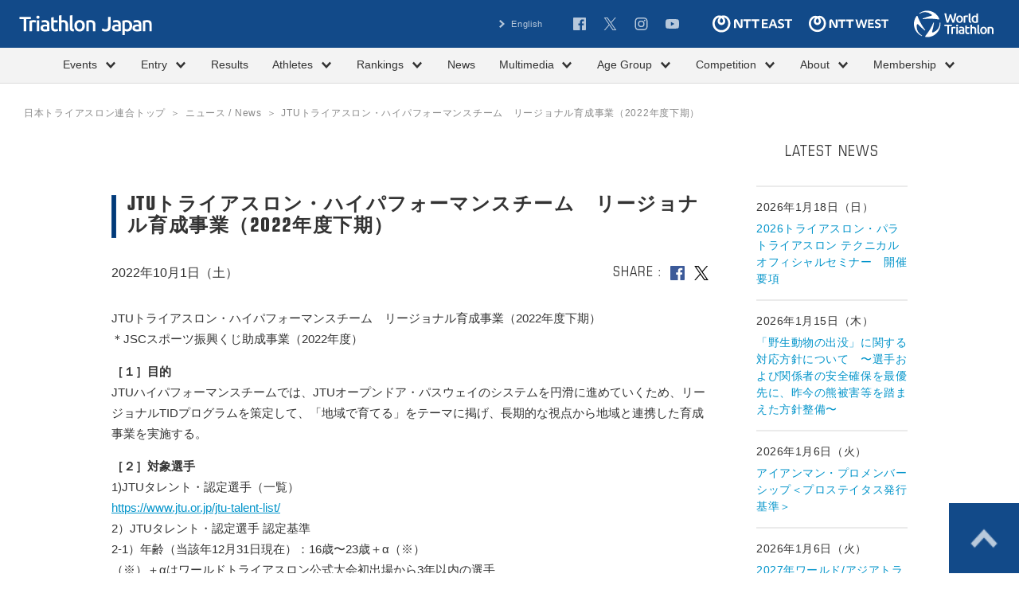

--- FILE ---
content_type: text/html; charset=UTF-8
request_url: https://www.jtu.or.jp/news/2022/10/01/45343/
body_size: 54971
content:
<!DOCTYPE html>
<html lang="ja" class="no-js">
<head>
<meta charset="UTF-8">
<meta http-equiv="X-UA-Compatible" content="IE=edge">
<meta name="viewport" content="width=device-width,initial-scale=1">

<title>JTUトライアスロン・ハイパフォーマンスチーム　リージョナル育成事業（2022年度下期） | ニュース / News | Triathlon Japan｜公益社団法人トライアスロンジャパン</title>

<meta name="description" content="">
<meta name="author" content="公益社団法人トライアスロンジャパン">
<meta name="copyright" content="Copyright Triathlon Japan">
<meta name="robots" content="index,follow">
<link rel="index" href="https://www.jtu.or.jp" title="Triathlon Japan｜公益社団法人トライアスロンジャパン">

<meta property="og:locale" content="ja_JP">
<meta property="og:site_name" content="Triathlon Japan｜公益社団法人トライアスロンジャパン">
<meta property="og:title" content="JTUトライアスロン・ハイパフォーマンスチーム　リージョナル育成事業（2022年度下期） | ニュース / News | Triathlon Japan｜公益社団法人トライアスロンジャパン">
<meta property="og:description" content="">
<meta property="og:type" content="website">
<meta property="og:url" content="https://www.jtu.or.jp/news/2022/10/01/45343/">
<meta property="og:image" content="https://www.jtu.or.jp/assets/img/common/ogp.png">
<meta name="twitter:card" content="summary">

<link rel="shortcut icon" href="/favicon.ico?rev=452b76ad" sizes="32x32" type="image/vnd.microsoft.icon">
<link rel="icon" href="/favicon.svg" type="image/svg+xml">
<link rel="apple-touch-icon" href="/apple-touch-icon.png?rev=452b76ad">
<meta name="msapplication-config" content="/browserconfig.xml">

<script src="/assets/js/initializer.js" id="initializer"></script>
<link rel="preconnect" href="https://fonts.googleapis.com">
<link rel="preconnect" href="https://fonts.gstatic.com" crossorigin>
<link href="https://fonts.googleapis.com/css2?family=Special+Gothic+Expanded+One&family=Bebas+Neue&family=Oswald:wght@200..700&display=swap" rel="stylesheet">
<link rel="stylesheet" media="all" href="/assets/css/all.min.css?rev=2025072401">
<!--<link rel="stylesheet" media="all" href="/assets/css/add-style.css">-->

<!-- Global site tag (gtag.js) - Google Analytics -->
<script async src="https://www.googletagmanager.com/gtag/js?id=G-N3B9DLMXM3"></script>
<script>
  window.dataLayer = window.dataLayer || [];
  function gtag(){dataLayer.push(arguments);}
  gtag('js', new Date());

  gtag('config', 'G-N3B9DLMXM3');
</script>
<link rel='dns-prefetch' href='//s.w.org' />
		<script type="text/javascript">
			window._wpemojiSettings = {"baseUrl":"https:\/\/s.w.org\/images\/core\/emoji\/12.0.0-1\/72x72\/","ext":".png","svgUrl":"https:\/\/s.w.org\/images\/core\/emoji\/12.0.0-1\/svg\/","svgExt":".svg","source":{"concatemoji":"https:\/\/www.jtu.or.jp\/wordpress\/wp-includes\/js\/wp-emoji-release.min.js?ver=5.3.20"}};
			!function(e,a,t){var n,r,o,i=a.createElement("canvas"),p=i.getContext&&i.getContext("2d");function s(e,t){var a=String.fromCharCode;p.clearRect(0,0,i.width,i.height),p.fillText(a.apply(this,e),0,0);e=i.toDataURL();return p.clearRect(0,0,i.width,i.height),p.fillText(a.apply(this,t),0,0),e===i.toDataURL()}function c(e){var t=a.createElement("script");t.src=e,t.defer=t.type="text/javascript",a.getElementsByTagName("head")[0].appendChild(t)}for(o=Array("flag","emoji"),t.supports={everything:!0,everythingExceptFlag:!0},r=0;r<o.length;r++)t.supports[o[r]]=function(e){if(!p||!p.fillText)return!1;switch(p.textBaseline="top",p.font="600 32px Arial",e){case"flag":return s([127987,65039,8205,9895,65039],[127987,65039,8203,9895,65039])?!1:!s([55356,56826,55356,56819],[55356,56826,8203,55356,56819])&&!s([55356,57332,56128,56423,56128,56418,56128,56421,56128,56430,56128,56423,56128,56447],[55356,57332,8203,56128,56423,8203,56128,56418,8203,56128,56421,8203,56128,56430,8203,56128,56423,8203,56128,56447]);case"emoji":return!s([55357,56424,55356,57342,8205,55358,56605,8205,55357,56424,55356,57340],[55357,56424,55356,57342,8203,55358,56605,8203,55357,56424,55356,57340])}return!1}(o[r]),t.supports.everything=t.supports.everything&&t.supports[o[r]],"flag"!==o[r]&&(t.supports.everythingExceptFlag=t.supports.everythingExceptFlag&&t.supports[o[r]]);t.supports.everythingExceptFlag=t.supports.everythingExceptFlag&&!t.supports.flag,t.DOMReady=!1,t.readyCallback=function(){t.DOMReady=!0},t.supports.everything||(n=function(){t.readyCallback()},a.addEventListener?(a.addEventListener("DOMContentLoaded",n,!1),e.addEventListener("load",n,!1)):(e.attachEvent("onload",n),a.attachEvent("onreadystatechange",function(){"complete"===a.readyState&&t.readyCallback()})),(n=t.source||{}).concatemoji?c(n.concatemoji):n.wpemoji&&n.twemoji&&(c(n.twemoji),c(n.wpemoji)))}(window,document,window._wpemojiSettings);
		</script>
		<style type="text/css">
img.wp-smiley,
img.emoji {
	display: inline !important;
	border: none !important;
	box-shadow: none !important;
	height: 1em !important;
	width: 1em !important;
	margin: 0 .07em !important;
	vertical-align: -0.1em !important;
	background: none !important;
	padding: 0 !important;
}
</style>
	<link rel='stylesheet' id='wp-block-library-css'  href='https://www.jtu.or.jp/wordpress/wp-includes/css/dist/block-library/style.min.css?ver=5.3.20' type='text/css' media='all' />
<link rel="wlwmanifest" type="application/wlwmanifest+xml" href="https://www.jtu.or.jp/wordpress/wp-includes/wlwmanifest.xml" /> 
<link rel='prev' title='モンゴルトライアスロン会長JTU表敬訪問' href='https://www.jtu.or.jp/news/2022/09/30/45112/' />
<link rel='next' title='スーパーリーグトライアスロンチャンピオンシップシリーズ（2022/トゥールーズ）結果' href='https://www.jtu.or.jp/news/2022/10/03/45662/' />
<link rel='shortlink' href='https://www.jtu.or.jp/?p=45343' />
		<style type="text/css" id="wp-custom-css">
			.flat-button {
  display: block; /* ブロック要素指定 */
  width: 240px; /* 横幅を240pxに */
  box-shadow: 0 1px 3px rgba(0, 0, 0, 0.15); /* 影を薄く（透明度15%）追加 */
  box-sizing: border-box; /* 要素の幅と高さの計算にパディングとボーダーを含める */
  text-align: center; /* テキストを中央配置に */
  margin: 20px auto; /* 上下のマージンを20px、左右のマージンを自動で中央揃えに */
  padding: 1rem 1rem; /* パディングを1remに */
  background-color: 	#023A78; /* 背景色を濃いグレーに */
  color: white !important; /* テキスト色を白に強制指定 */
  font-weight: bold; /* テキストを太字に */
  border: none; /* 境界線なし */
}		</style>
		</head>

<body id="news" class="">
<div id="fb-root"></div>
<script async defer crossorigin="anonymous" src="https://connect.facebook.net/ja_JP/sdk.js#xfbml=1&version=v22.0&appId=1472946730782382"></script>
<div id="page">

<header id="js-common-header" class="common-header">
  <a href="/" class="logo">
    <picture>
      <source media="(max-width: 767.98px)" srcset="/assets/img/common/logo-column-white.svg" width="199" height="96">
      <img src="/assets/img/common/logo-white.svg" width="167" height="25" alt="日本トライアスロン協会" class="img">
    </picture>
  </a>
  <a href="https://www.triathlon.org/" target="_blank" class="logo-triatholon">
    <img src="/assets/img/common/logo-triathlon-white.svg" width="100" height="34" alt="International Triathlon Union" class="img">
  </a>
  <ul class="sponsor-items-sp">
    <li class="sponsor">
      <a href="https://www.ntt-east.co.jp/" target="_blank" rel="noopener noreferrer" class="link">
        <svg role="img" title="NTT東日本" width="64" height="14" class="img">
          <use xlink:href="/assets/img/common/logo-ntt-east.svg#path"/>
        </svg>
      </a>
    </li>
    <li class="sponsor">
      <a href="https://www.ntt-west.co.jp/" target="_blank" rel="noopener noreferrer" class="link">
        <svg role="img" title="NTT西日本" width="64" height="14" class="img">
          <use xlink:href="/assets/img/common/logo-ntt-west.svg#path"/>
        </svg>
      </a>
    </li>
  </ul>
  <button type="button" class="js-navigation-trg c-menu navigation-trg">
    <span class="bar">メニュー</span>
  </button>
  <nav id="js-navigation-container" class="navigation">
    <div class="inner">
      <div class="wrap-top">
        <ul class="subnav-items">
                              <li class="subnav"><a href="/?lang=en" class="label">English</a></li>
                  </ul>
        <ul class="snsnav-items">
          <li class="snsnav">
            <a href="https://www.facebook.com/JapanTriathlonUnion/" target="_blank" rel="noopener noreferrer" class="label">
              <svg role="img" title="Facebook" width="16" height="16" class="img"><use xlink:href="/assets/img/common/sns-facebook.svg#path" /></svg>
            </a>
          </li>
          <li class="snsnav">
            <a href="https://twitter.com/Triathlon_Japan" target="_blank" rel="noopener noreferrer" class="label">
              <svg role="img" title="X(旧Twitter)" width="17" height="16" class="img"><use xlink:href="/assets/img/common/sns-x.svg#path" /></svg>
            </a>
          </li>
          <li class="snsnav">
            <a href="https://www.instagram.com/triathlon_japan/?hl=ja" target="_blank" rel="noopener noreferrer" class="label">
              <svg role="img" title="Instagram" width="17" height="16" class="img"><use xlink:href="/assets/img/common/sns-instagram.svg#path" /></svg>
            </a>
          </li>
          <li class="snsnav">
            <a href="https://www.youtube.com/channel/UCVDeZm3hyrZQMn0G19iQzDQ" target="_blank" rel="noopener noreferrer" class="label">
              <svg role="img" title="YouTube" width="17" height="14" class="img">
                <use xlink:href="/assets/img/common/sns-youtube.svg#path"/>
              </svg>
            </a>
          </li>
        </ul>
        <ul class="sponsor-items-pc">
          <li class="sponsor">
            <a href="https://www.ntt-east.co.jp/" target="_blank" rel="noopener noreferrer" class="link">
              <svg role="img" title="NTT東日本" width="100" height="22" class="img">
                <use xlink:href="/assets/img/common/logo-ntt-east.svg#path"/>
              </svg>
            </a>
          </li>
          <li class="sponsor">
            <a href="https://www.ntt-west.co.jp/" target="_blank" rel="noopener noreferrer" class="link">
              <svg role="img" title="NTT西日本" width="100" height="22" class="img">
                <use xlink:href="/assets/img/common/logo-ntt-west.svg#path"/>
              </svg>
            </a>
          </li>
        </ul>
      </div>
      <div class="gnav">
        <ul class="gnav-list">
 	<li class="gnav-item js-menu-hover"><a href="#" class="gnav-link c-btn is-type-text js-menu"><span class="label">Events</span><i class="icon is-sign_b js-sign"></i></a>
<ul class="gnav-sub js-sub-menu">
 	<li class="gnav-sub-item"><a href="/majorevents/" class="gnav-sub-link c-btn is-type-text">主要大会 / Major Events</a></li>
 	<li class="gnav-sub-item"><a href="/event/?filter=true&amp;prefecture=国内" class="gnav-sub-link c-btn is-type-text">国内大会 / Domestic</a></li>
 	<li class="gnav-sub-item"><a href="/event/?filter=true&amp;prefecture=海外" class="gnav-sub-link c-btn is-type-text">海外大会 / Overseas</a></li>
 	<li class="gnav-sub-item"><a href="/championship-series/" class="gnav-sub-link c-btn is-type-text">日本選手権 / National Championships</a></li>
 	<li class="gnav-sub-item"><a href="/event/category/kokutai/" class="gnav-sub-link c-btn is-type-text">国民スポーツ大会 / JAPAN GAMES</a></li>
 	<li class="gnav-sub-item"><a href="/event/category/nintei/" class="gnav-sub-link c-btn is-type-text">認定記録会 / Official Time Trial</a></li>
 	<li class="gnav-sub-item"><a href="/event/category/community-support/" class="gnav-sub-link c-btn is-type-text">社会貢献事業・SUSTAINABILITY</a></li>
 	<li class="gnav-sub-item"><a href="/event/category/next-generation/" class="gnav-sub-link c-btn is-type-text">次世代育成の取り組み</a></li>
</ul>
</li>
 	<li class="gnav-item js-menu-hover"><a href="#" class="gnav-link c-btn is-type-text js-menu"><span class="label">Entry</span><i class="icon is-sign_b js-sign"></i></a>
<ul class="gnav-sub js-sub-menu">
 	<li class="gnav-sub-item"><a href="/entry_elite/" class="gnav-sub-link c-btn is-type-text">エリート/ Elite</a></li>
 	<li class="gnav-sub-item"><a href="/entry_age/" class="gnav-sub-link c-btn is-type-text">エイジグループ / Age-Group</a></li>
</ul>
</li>
 	<li class="gnav-item js-menu-hover"><a href="/result_event/" class="gnav-link c-btn is-type-text">Results</a></li>
 	<li class="gnav-item js-menu-hover"><a href="#" class="gnav-link c-btn is-type-text js-menu"><span class="label">Athletes</span><i class="icon is-sign_b js-sign"></i></a>
<ul class="gnav-sub js-sub-menu">
 	<li class="gnav-sub-item"><a href="https://www.jtu.or.jp/organization/committee/olympic-nationalteam/" class="gnav-sub-link c-btn is-type-text">オリンピック・ナショナルチーム概要 / Olympic Nationalteam</a></li>
 	<li class="gnav-sub-item"><a href="https://www.jtu.or.jp/organization/committee/paralympic-nationalteam/" class="gnav-sub-link c-btn is-type-text">パラリンピック・ナショナルチーム概要 / Paralympic Nationalteam</a></li>
 	<li class="gnav-sub-item"><a href="https://www.jtu.or.jp/organization/committee/mulchsports-nationalteam//" class="gnav-sub-link c-btn is-type-text">マルチスポーツ・ナショナルチーム概要 / Paralympic Nationalteam</a></li>
 	<li class="gnav-sub-item"><a href="/athlete/category/nationalteam/" class="gnav-sub-link c-btn is-type-text">オリンピック・ナショナルチーム / Olympic National Team</a></li>
 	<li class="gnav-sub-item"><a href="/athlete/category/elite/" class="gnav-sub-link c-btn is-type-text">コンチネンタルカップ有資格選手 / Continental</a></li>
<li class="gnav-sub-item"><a href="/athlete/category/national−next/" class="gnav-sub-link c-btn is-type-text">オリンピック・ナショナルチーム次世代【T4/T3】 / Olympic National Team Next</a></li>
 	<li class="gnav-sub-item"><a href="/athlete/category/talent/" class="gnav-sub-link c-btn is-type-text">オリンピック・タレント【T2/T1】 / Talent</a></li>
 	<li class="gnav-sub-item"><a href="/athlete/category/paratriathlon/" class="gnav-sub-link c-btn is-type-text">パラリンピック・ナショナルチーム / Paralympic National Team</a></li>
 	<li class="gnav-sub-item"><a href="/athlete/category/paratriathlon-s/" class="gnav-sub-link c-btn is-type-text">パラリンピック・ナショナルチーム次世代 / Paralympic Next</a></li>
 	<li class="gnav-sub-item"><a href="/athlete/category/long/" class="gnav-sub-link c-btn is-type-text">ロングディスタンス / Long Distance</a></li>
 	<li class="gnav-sub-item"><a href="/athlete/category/duathlon/" class="gnav-sub-link c-btn is-type-text">デュアスロン / Duathlon</a></li>
 	<li class="gnav-sub-item"><a href="/athlete/category/age/" class="gnav-sub-link c-btn is-type-text">エイジグループSD / Age-Group SD</a></li>
 	<li class="gnav-sub-item"><a href="/athlete/category/age-sp/" class="gnav-sub-link c-btn is-type-text">エイジグループSP / Age-Group SP</a></li>
 	<li class="gnav-sub-item"><a href="/athlete/category/age-ld/" class="gnav-sub-link c-btn is-type-text">エイジグループLD / Age-Group LD</a></li>
 	<li class="gnav-sub-item"><a href="/athlete/category/national_team/" class="gnav-sub-link c-btn is-type-text">日本代表選手団 / Japan National Team</a></li>
</ul>
</li>
 	<li class="gnav-item js-menu-hover"><a href="#" class="gnav-link c-btn is-type-text js-menu"><span class="label">Rankings</span><i class="icon is-sign_b js-sign"></i></a>
<ul class="gnav-sub js-sub-menu">
 	<li class="gnav-sub-item"><a href="/rank/category/ntt_japan/" class="gnav-sub-link c-btn is-type-text">NTTランキング / NTT Ranking</a></li>
 	<li class="gnav-sub-item"><a href="/rank/category/junior/" class="gnav-sub-link c-btn is-type-text">NTTランキング（ジュニア） / NTT Ranking Junior</a></li>
 	<li class="gnav-sub-item"><a href="/rank/category/age/" class="gnav-sub-link c-btn is-type-text">エイジNCS（スタンダード） / AGE-NCS｜Standard</a></li>
 	<li class="gnav-sub-item"><a href="/rank/category/age_sprint/" class="gnav-sub-link c-btn is-type-text">エイジNCS（スプリント） / AGE-NCS｜Sprint</a></li>
 	<li class="gnav-sub-item"><a href="/rank/category/age_long/" class="gnav-sub-link c-btn is-type-text">エイジNCS（ロング） / AGE-NCS｜Long Distance</a></li>
 	<li class="gnav-sub-item"><a href="/rank/category/championships-qualify/" class="gnav-sub-link c-btn is-type-text">日本選手権クオリファイシリーズ / National Championships Qualifying Series</a></li>
 	<li class="gnav-sub-item"><a href="/rank/category/university/" class="gnav-sub-link c-btn is-type-text">大学生ランキングシリーズ / University Series</a></li>
 	<li class="gnav-sub-item"><a href="/rank/category/highschool/" class="gnav-sub-link c-btn is-type-text">高校生ランキングシリーズ / High School Series</a></li>
 	<li class="gnav-sub-item"><a href="/rank/category/nintei_rank/" class="gnav-sub-link c-btn is-type-text">認定記録会ランキング / Official Time Trial Ranking</a></li>
</ul>
</li>
 	<li class="gnav-item js-menu-hover"><a href="/news/" class="gnav-link c-btn is-type-text">News</a></li>
 	<li class="gnav-item js-menu-hover"><a href="#" class="gnav-link c-btn is-type-text js-menu"><span class="label">Multimedia</span><i class="icon is-sign_b js-sign"></i></a>
<ul class="gnav-sub js-sub-menu">
 	<li class="gnav-sub-item"><a href="/media/category/photo/" class="gnav-sub-link c-btn is-type-text">フォトギャラリー / Photo Gallery</a></li>
 	<li class="gnav-sub-item"><a href="/media/category/video/" class="gnav-sub-link c-btn is-type-text">ビデオ / Video</a></li>
 	<li class="gnav-sub-item"><a href="/media/category/magazine/" class="gnav-sub-link c-btn is-type-text">マガジン / Magazine</a></li>
 	<li class="gnav-sub-item"><a href="/media/category/lists/" class="gnav-sub-link c-btn is-type-text">メディア情報 / Media</a></li>
 	<li class="gnav-sub-item"><a href="/media/category/media_guide/" class="gnav-sub-link c-btn is-type-text">メディアガイド / Media Guide</a></li>
</ul>
</li>
 	<li class="gnav-item js-menu-hover"><a href="#" class="gnav-link c-btn is-type-text js-menu"><span class="label">Age Group</span><i class="icon is-sign_b js-sign"></i></a>
<ul class="gnav-sub js-sub-menu">
 	<li class="gnav-sub-item"><a href="/entry_age/" class="gnav-sub-link c-btn is-type-text">エントリー</a></li>
 	<li class="gnav-sub-item"><a href="/rank/category/age/" class="gnav-sub-link c-btn is-type-text">エイジNCS（スタンダード）</a></li>
 	<li class="gnav-sub-item"><a href="/rank/category/age_sprint/" class="gnav-sub-link c-btn is-type-text">エイジNCS（スプリント）</a></li>
 	<li class="gnav-sub-item"><a href="/rank/category/age_long/" class="gnav-sub-link c-btn is-type-text">エイジNCS（ロング）</a></li>
 	<li class="gnav-sub-item"><a href="/qualification/" class="gnav-sub-link c-btn is-type-text">出場基準</a></li>
 	<li class="gnav-sub-item"><a href="https://www.jtu.or.jp/club-support-program/" class="gnav-sub-link c-btn is-type-text">クラブサポートプログラム</a></li>
 	<li class="gnav-sub-item"><a href="/join/safetymeasure/" class="gnav-sub-link c-btn is-type-text">トライアスロンの安全対策</a></li>
 	<li class="gnav-sub-item"><a href="/join/insurance/" class="gnav-sub-link c-btn is-type-text">公認トライアスロン保険・補償制度</a></li>
</ul>
</li>
 	<li class="gnav-item js-menu-hover"><a href="#" class="gnav-link c-btn is-type-text js-menu"><span class="label">Competition</span><i class="icon is-sign_b js-sign"></i></a>
<ul class="gnav-sub js-sub-menu">
 	<li class="gnav-sub-item"><a href="/join/" class="gnav-sub-link c-btn is-type-text">トライアスロンとは？ / What is Triathlon?</a></li>
 	<li class="gnav-sub-item"><a href="/join/paratriathlon/" class="gnav-sub-link c-btn is-type-text">パラトライアスロンとは？ / What is Paratriathlon?</a></li>
 	<li class="gnav-sub-item"><a href="/join/rule/" class="gnav-sub-link c-btn is-type-text">競技規則・大会運営・審判 / Rules</a></li>
 	<li class="gnav-sub-item"><a href="/register/" class="gnav-sub-link c-btn is-type-text">会員登録 / Member Registration</a></li>
 	<li class="gnav-sub-item"><a href="/qualification/" class="gnav-sub-link c-btn is-type-text">出場基準 / Participation Criteria</a></li>
 	<li class="gnav-sub-item"><a href="/event/category/koushyu/" class="gnav-sub-link c-btn is-type-text">指導者講習会・研修会 / Coach Workshop</a></li>
 	<li class="gnav-sub-item"><a href="/join/school/" class="gnav-sub-link c-btn is-type-text">スクール情報 / Clubs</a></li>
 	<li class="gnav-sub-item"><a href="/join/goods/" class="gnav-sub-link c-btn is-type-text">グッズ情報 / Store</a></li>
 	<li class="gnav-sub-item"><a href="/join/safetymeasure/" class="gnav-sub-link c-btn is-type-text">トライアスロンの安全対策</a></li>
 	<li class="gnav-sub-item"><a href="/join/insurance/" class="gnav-sub-link c-btn is-type-text">公認トライアスロン保険・補償制度</a></li>
</ul>
<!--
 	<li class="gnav-sub-item"><a href="/join/insurance_event/" class="gnav-sub-link c-btn is-type-text">トライアスロン大会補償プログラム</a></li>
--></li>
 	<li class="gnav-item js-menu-hover"><a href="#" class="gnav-link c-btn is-type-text js-menu"><span class="label">About</span><i class="icon is-sign_b js-sign"></i></a>
<ul class="gnav-sub js-sub-menu">
 	<li class="gnav-sub-item"><a href="/organization/" class="gnav-sub-link c-btn is-type-text">概要 / Overview</a></li>
 	<li class="gnav-sub-item"><a href="/organization/member/" class="gnav-sub-link c-btn is-type-text">加盟団体 / Member Organizations</a></li>
 	<li class="gnav-sub-item"><a href="/organization/officer/" class="gnav-sub-link c-btn is-type-text">理事・監事・社員 / Executive Board Member</a></li>
 	<li class="gnav-sub-item"><a href="/organization/committee/" class="gnav-sub-link c-btn is-type-text">専門委員会・チーム / Committee,Team</a></li>
 	<li class="gnav-sub-item"><a href="/organization/jigyo/" class="gnav-sub-link c-btn is-type-text">事業計画・事業報告 / Activities Plan / Activities Report</a></li>
 	<li class="gnav-sub-item"><a href="/organization/report/" class="gnav-sub-link c-btn is-type-text">予算・決算報告 / Budget &amp; Financial Statements</a></li>
 	<li class="gnav-sub-item"><a href="/organization/documents/" class="gnav-sub-link c-btn is-type-text">各種規程・公開文書 / General Policies &amp; Documents</a></li>
 	<li class="gnav-sub-item"><a href="/organization/partnerandsupporter/" class="gnav-sub-link c-btn is-type-text">オフィシャルパートナー / サポーター / Official Partners &amp; Supporters</a></li>
 	<li class="gnav-sub-item"><a href="/organization/teamjapan/" class="gnav-sub-link c-btn is-type-text">TEAM JAPAN パートナー / TEAM JAPAN Partners</a></li>
 	<li class="gnav-sub-item"><a href="/organization/archive/" class="gnav-sub-link c-btn is-type-text">アーカイブ / Archives</a></li>
 	<li class="gnav-sub-item"><a href="/organization/link/" class="gnav-sub-link c-btn is-type-text">関連リンク / Links</a></li>
 	<li class="gnav-sub-item"><a href="/organization/access/" class="gnav-sub-link c-btn is-type-text">アクセス / Access</a></li>
 	<li class="gnav-sub-item"><a href="/contact/" class="gnav-sub-link c-btn is-type-text">お問い合わせ / contact</a></li>
</ul>
</li>
 	<li class="gnav-item js-menu-hover"><a href="#" class="gnav-link c-btn is-type-text js-menu"><span class="label">Membership</span><i class="icon is-sign_b js-sign"></i></a>
<ul class="gnav-sub js-sub-menu">
 	<!-- <li class="gnav-sub-item"><a href="https://www.triathlon-japan.jp/" class="gnav-sub-link c-btn is-type-text">マイページ / Mypage</a></li>-->
 	<li class="gnav-sub-item"><a href="https://www.triathlon-japan.jp/" class="gnav-sub-link c-btn is-type-text">マイポータル / MyPortal</a></li>
 	<li class="gnav-sub-item"><a href="/register/" class="gnav-sub-link c-btn is-type-text">会員登録 / Registration</a></li>
</ul>
</li>
</ul>      </div>
    </div>
  </nav>
</header>

<div id="contents">

<nav class="subpage-breadcrumbs">
  <div class="c-inner is-full inner">
    <ul class="breadcrumbs-list">
      <li class="breadcrumbs"><a href="/" class="label">日本トライアスロン連合トップ</a></li>
      <li class="breadcrumbs"><a href="/news/" class="label">ニュース / News</a></li>
      <li class="breadcrumbs">JTUトライアスロン・ハイパフォーマンスチーム　リージョナル育成事業（2022年度下期）</li>
    </ul>
  </div>
</nav>

<div class="c-inner c-inner-double">
  <div class="column-main is-mt65">
    <article class="article-detail news-detail">
      <header class="article-detail-header">
        <h1 class="c-ttl-page">JTUトライアスロン・ハイパフォーマンスチーム　リージョナル育成事業（2022年度下期）</h1>
        <div class="wrap-info">
          <p class="txt-date"><time datetime="2022-10-01">2022年10月1日（土）</time></p>
          <div class="list-share-wrap">
            <p class="label">Share</p>
            <ul class="c-list-share list-share">
              <li class="share">
                <a href="https://www.facebook.com/sharer/sharer.php?u=https://www.jtu.or.jp/news/2022/10/01/45343/" target="_blank" class="js-window link">
                  <svg role="img" title="Facebookでシェア" width="18" height="18" class="img is-facebook"><use xlink:href="/assets/img/common/sns-facebook.svg#path" /></svg>
                </a>
              </li>
              <li class="share">
                <a href="https://twitter.com/intent/tweet?text=JTU%E3%83%88%E3%83%A9%E3%82%A4%E3%82%A2%E3%82%B9%E3%83%AD%E3%83%B3%E3%83%BB%E3%83%8F%E3%82%A4%E3%83%91%E3%83%95%E3%82%A9%E3%83%BC%E3%83%9E%E3%83%B3%E3%82%B9%E3%83%81%E3%83%BC%E3%83%A0%E3%80%80%E3%83%AA%E3%83%BC%E3%82%B8%E3%83%A7%E3%83%8A%E3%83%AB%E8%82%B2%E6%88%90%E4%BA%8B%E6%A5%AD%EF%BC%882022%E5%B9%B4%E5%BA%A6%E4%B8%8B%E6%9C%9F%EF%BC%89&url=https://www.jtu.or.jp/news/2022/10/01/45343/" target="_blank" class="js-window link">
                  <svg role="img" title="X (旧Twitter)" width="18" height="18" class="img is-x"><use xlink:href="/assets/img/common/sns-x.svg#path" /></svg>
                </a>
              </li>
            </ul>
          </div>
        </div>
      </header>

      <main class="article-detail-main">

                
        <div class="page-detail-body body-main">
          <p>JTUトライアスロン・ハイパフォーマンスチーム　リージョナル育成事業（2022年度下期）<br />
＊JSCスポーツ振興くじ助成事業（2022年度）</p>
<p><strong>［１］目的</strong><br />
JTUハイパフォーマンスチームでは、JTUオープンドア・パスウェイのシステムを円滑に進めていくため、リージョナルTIDプログラムを策定して、「地域で育てる」をテーマに掲げ、長期的な視点から地域と連携した育成事業を実施する。</p>
<p><strong>［２］対象選手</strong><br />
1)JTUタレント・認定選手（一覧）<br />
<a href="https://www.jtu.or.jp/jtu-talent-list/">https://www.jtu.or.jp/jtu-talent-list/</a><br />
2）JTUタレント・認定選手 認定基準<br />
2-1）年齢（当該年12月31日現在）：16歳〜23歳＋α（※）<br />
（※）＋αはワールドトライアスロン公式大会初出場から3年以内の選手<br />
2-2）評価期間：1年間（四半期ごとに認定・発表）<br />
2-3）認定基準（級）<br />
　基準1)認定記録会スイム6級 かつ スイム＋ラン13級以内<br />
　基準2)認定記録会ラン6級 かつ スイム13級以内<br />
　基準3)認定記録会スイム13級 かつ ラン13級以内<br />
2-4）認定記録会タイム（16歳以上）基準<br />
<a href="https://www.jtu.or.jp/wordpress/wp-content/uploads/2021/12/jtu_tt_20211208.pdf">https://www.jtu.or.jp/wordpress/wp-content/uploads/2021/12/jtu_tt_20211208.pdf</a><br />
2-5）補足事項<br />
ナショナルチーム次世代選手に認定された選手は除く。<br />
但し、リージョナル育成事業への参加は可能。</p>
<p>2）JTUタレント・選抜選手　<br />
認定基準）JTUタレント認定選手で、認定記録会（スイム+ラン）10級以内</p>
<p><strong>［３］対象事業</strong><br />
1）強化合宿・選抜合宿<br />
2）種目別強化合宿<br />
3）タレントピックアップとトラッキング活動<br />
4）トラッキングデータ分析<br />
5）JTUタレント輩出支援<br />
6）JTUタレント発掘支援</p>
<p><strong>［４］対象経費</strong><br />
JTUタレントの育成に必要な経費（旅費交通費、滞在費、諸謝金、保険を基本）</p>
<p><strong>［５］事業期間</strong><br />
事業期間：2022年10月1日（土）〜2023年3月3１日（金）＜2022年度下期＞</p>
<p><strong>［６］事業申請</strong><br />
1）事業計画を9月中に策定し公開<br />
<a href="https://www.jtu.or.jp/news/2022/03/31/40557/">https://www.jtu.or.jp/news/2022/03/31/40557/</a><br />
＊変更内容は随時更新</p>
<p><strong>［７］活動報告</strong><br />
リージョナルリーダー、スタッフそして対象選手は、ハイパフォーマンスチームへ次の報告を行う。<br />
1）日報：活動1日ごとに報告（リージョナルリーダー）<br />
2）現地到着・帰宅報告：現地到着・帰宅時に報告（全員）<br />
3）活動終了報告：終了当日に帰宅報告と兼ねて報告（全員）<br />
4）報告書：7日以内に提出（全員）<br />
＊日当または謝金を受給するリージョナルリーダーとスタッフは業務時間と内容を明記。</p>
<p><strong>［８］完了報告・精算</strong><br />
リージョナルリーダーは、事業終了後、14日以内に収支報告書、立替経費精算書、領収証の写し、その他JTU事務局が必要とする書類を提出する。</p>
<p><strong>［９］留意事項</strong><br />
JTUが指定する旅行代理店等を介して手配を行うことを基本とする。</p>
<p>＊リージョナルリーダー<br />
蓮沼哲哉（福島）北海道・東北<br />
田山寛豪（茨城）関東イースト<br />
飯田忠司（埼玉）関東ウエスト<br />
杉本宏樹（東京）東京<br />
浅沼美鈴（愛知）東海・北信越<br />
八尾彰一（兵庫）近畿<br />
小原工（鳥取）中国・四国<br />
武友潤（福岡）九州・沖縄</p>
        </div>

                <div class="c-list-term-wrap article-detail-term">
          <ul class="c-list-term list-term">
                        <li class="term"><a href="/news/category/%e3%83%8f%e3%82%a4%e3%83%91%e3%83%95%e3%82%a9%e3%83%bc%e3%83%9e%e3%83%b3%e3%82%b9%e3%83%81%e3%83%bc%e3%83%a0/" class="link">ハイパフォーマンスチーム</a></li>
                        <li class="term"><a href="/news/category/%e5%bc%b7%e5%8c%96%e9%96%a2%e9%80%a3/" class="link">強化関連</a></li>
                      </ul>
        </div>
        
        <div class="page-detail-body body-note">
          <ol>
            <li>このニュースは表記の日時現在のものであり、追加変更の可能性があります。</li>
            <li>ニュースの全文または一部の文章をホームページ、メーリングリスト、ニュースグループまたは他のメディア等へ転載する場合は、出典・日時などを明記してください。</li>
                      </ol>
        </div>
      </main>
    </article>
  </div><!-- /.column-main -->

  <div class="column-side">
  
    <section class="side-section">
    <h2 class="c-ttl-side-en">LATEST NEWS</h2>
    <ul class="side-article-archive-list">
            <li class="article">
        <a href="https://www.jtu.or.jp/news/2026/01/18/80052/" class="box">
          <p class="txt-date"><time datetime="2026-01-18">2026年1月18日（日）</time></p>
          <p class="title">2026トライアスロン・パラトライアスロン テクニカルオフィシャルセミナー　開催要項</p>
        </a>
      </li>
            <li class="article">
        <a href="https://www.jtu.or.jp/news/2026/01/15/79969/" class="box">
          <p class="txt-date"><time datetime="2026-01-15">2026年1月15日（木）</time></p>
          <p class="title">「野生動物の出没」に関する対応方針について　〜選手および関係者の安全確保を最優先に、昨今の熊被害等を踏まえた方針整備〜</p>
        </a>
      </li>
            <li class="article">
        <a href="https://www.jtu.or.jp/news/2026/01/06/79805/" class="box">
          <p class="txt-date"><time datetime="2026-01-06">2026年1月6日（火）</time></p>
          <p class="title">アイアンマン・プロメンバーシップ＜プロステイタス発行基準＞</p>
        </a>
      </li>
            <li class="article">
        <a href="https://www.jtu.or.jp/news/2026/01/06/79801/" class="box">
          <p class="txt-date"><time datetime="2026-01-06">2026年1月6日（火）</time></p>
          <p class="title">2027年ワールド/アジアトライアスロン ロングディスタンス選手権・出場推薦基準</p>
        </a>
      </li>
            <li class="article">
        <a href="https://www.jtu.or.jp/news/2026/01/06/79798/" class="box">
          <p class="txt-date"><time datetime="2026-01-06">2026年1月6日（火）</time></p>
          <p class="title">第6回アジアビーチゲームズ（2026/三亜）派遣基準</p>
        </a>
      </li>
          </ul>
    <p class="link-action"><a href="/news/" class="c-btn is-type-text"><span class="label">ニュース一覧</span><i class="icon"></i></a></p>
  </section>
  </div><!-- /.column-side -->

</div>

<div class="common-sponsor">
  <div class="c-inner inner">

        <section class="sponsor-section">
      <h2 class="c-ttl-bdrb is-blue is-center is-en title-section"><span class="label">OFFICIAL TOP PARTNERS</span></h2>
            <ul class="sponsor-list is-large">
                <li class="sponsor"><a href="https://www.ntt-east.co.jp/pr/sports/triathlon/index.html" target="_blank" class="link"><img src="https://www.jtu.or.jp/wordpress/wp-content/uploads/2025/07/ntt_east.png" class="img" alt="NTT東日本"></a></li>
                <li class="sponsor"><a href="http://www.ntt-west.co.jp/event/tri/" target="_blank" class="link"><img src="https://www.jtu.or.jp/wordpress/wp-content/uploads/2025/07/ntt_west.png" class="img" alt="NTT西日本"></a></li>
              </ul>
          </section>
                <section class="sponsor-section">
      <h2 class="c-ttl-bdrb is-blue is-center is-en title-section"><span class="label">OFFICIAL PARTNERS</span></h2>
                        <ul class="sponsor-list is-middle">
                      <li class="sponsor"><a href="http://www.lawson.co.jp/index.html" target="_blank" class="link"><img src="https://www.jtu.or.jp/wordpress/wp-content/uploads/2025/04/JP_01-350x160.png" class="img" alt="LAWSON"></a></li>
                <li class="sponsor"><a href="https://www.asics.com/jp/ja-jp/" target="_blank" class="link"><img src="https://www.jtu.or.jp/wordpress/wp-content/uploads/2025/04/JP_02-350x160.png" class="img" alt="asics"></a></li>
                <li class="sponsor"><a href="http://www.jal.co.jp/next-athlete/" target="_blank" class="link"><img src="https://www.jtu.or.jp/wordpress/wp-content/uploads/2025/04/JP_03-350x160.png" class="img" alt="JAPAN AIRLINES"></a></li>
                <li class="sponsor"><a href="https://www.segasammy.co.jp/japanese/index.html" target="_blank" class="link"><img src="https://www.jtu.or.jp/wordpress/wp-content/uploads/2025/04/JP_04-350x160.png" class="img" alt="セガサミーホールディングス"></a></li>
                <li class="sponsor"><a href="https://www.daiwahouse.co.jp/ad/sponsor/index.html?page=cc_78k17" target="_blank" class="link"><img src="https://www.jtu.or.jp/wordpress/wp-content/uploads/2025/04/JP_05-350x160.png" class="img" alt="大和ハウス工業"></a></li>
                <li class="sponsor"><a href="https://www.ms-ins.com" target="_blank" class="link"><img src="https://www.jtu.or.jp/wordpress/wp-content/uploads/2025/04/JP_06-350x160.png" class="img" alt="三井住友海上火災保険"></a></li>
                <li class="sponsor"><a href="https://www.ajinomoto.co.jp/" target="_blank" class="link"><img src="https://www.jtu.or.jp/wordpress/wp-content/uploads/2025/04/JP_07-350x160.png" class="img" alt="味の素"></a></li>
                <li class="sponsor"><a href="http://www.cerespo.co.jp" target="_blank" class="link"><img src="https://www.jtu.or.jp/wordpress/wp-content/uploads/2025/04/JP_08-350x160.png" class="img" alt="セレスポ"></a></li>
                <li class="sponsor"><a href="https://www.sunfrt.co.jp" target="_blank" class="link"><img src="https://www.jtu.or.jp/wordpress/wp-content/uploads/2025/04/JP_09-350x160.png" class="img" alt="サンフロンティア不動産"></a></li>
                <li class="sponsor"><a href="https://shop-jp.shimano.com/" target="_blank" class="link"><img src="https://www.jtu.or.jp/wordpress/wp-content/uploads/2025/04/JP_10-350x160.png" class="img" alt="シマノ"></a></li>
                <li class="sponsor"><a href="https://corporate.pia.jp/" target="_blank" class="link"><img src="https://www.jtu.or.jp/wordpress/wp-content/uploads/2025/04/JP_11-350x160.png" class="img" alt="ぴあ"></a></li>
                <li class="sponsor"><a href="https://pieclex.com/" target="_blank" class="link"><img src="https://www.jtu.or.jp/wordpress/wp-content/uploads/2025/04/JP_12-350x160.png" class="img" alt="PIECLEX"></a></li>
                <li class="sponsor"><a href="https://www.scogr.co.jp/" target="_blank" class="link"><img src="https://www.jtu.or.jp/wordpress/wp-content/uploads/2025/04/JP_13-350x160.png" class="img" alt="SCOグループ"></a></li>
                <li class="sponsor"><a href="https://www.calmic.co.jp" target="_blank" class="link"><img src="https://www.jtu.or.jp/wordpress/wp-content/uploads/2025/06/JP_25.png" class="img" alt="日本カルミック"></a></li>
                <li class="sponsor"><a href="https://www.wakachiku.co.jp/" target="_blank" class="link"><img src="https://www.jtu.or.jp/wordpress/wp-content/uploads/2025/04/JP_14-350x160.png" class="img" alt="若築建設"></a></li>
                <li class="sponsor"><a href="https://www.karadaugokase.japanpost.jp" target="_blank" class="link"><img src="https://www.jtu.or.jp/wordpress/wp-content/uploads/2025/04/JP_15-350x160.png" class="img" alt="日本郵政グループ"></a></li>
                <li class="sponsor"><a href="https://www.jtb.co.jp" target="_blank" class="link"><img src="https://www.jtu.or.jp/wordpress/wp-content/uploads/2025/04/JP_16-350x160.png" class="img" alt="JTB"></a></li>
                <li class="sponsor"><a href="http://www.nta.co.jp" target="_blank" class="link"><img src="https://www.jtu.or.jp/wordpress/wp-content/uploads/2025/04/JP_17-350x160.png" class="img" alt="日本旅行"></a></li>
                <li class="sponsor"><a href="https://www.his-j.com/Default.aspx" target="_blank" class="link"><img src="https://www.jtu.or.jp/wordpress/wp-content/uploads/2025/04/JP_18-350x160.png" class="img" alt="HIS"></a></li>
                <li class="sponsor"><a href="https://www.nas-club.co.jp" target="_blank" class="link"><img src="https://www.jtu.or.jp/wordpress/wp-content/uploads/2025/04/JP_19-350x160.png" class="img" alt="スポーツクラブNAS"></a></li>
                <li class="sponsor"><a href="https://champ-sys.jp/" target="_blank" class="link"><img src="https://www.jtu.or.jp/wordpress/wp-content/uploads/2025/04/JP_20-350x160.png" class="img" alt="Champion System Japan"></a></li>
                <li class="sponsor"><a href="https://www.photocreate.co.jp" target="_blank" class="link"><img src="https://www.jtu.or.jp/wordpress/wp-content/uploads/2025/04/JP_21-350x160.png" class="img" alt="フォトクリエイト"></a></li>
                <li class="sponsor"><a href="https://www.oakley.com/ja-jp" target="_blank" class="link"><img src="https://www.jtu.or.jp/wordpress/wp-content/uploads/2025/04/JP_22-350x160.png" class="img" alt="Oakley"></a></li>
                <li class="sponsor"><a href="https://coop.airweave.jp" target="_blank" class="link"><img src="https://www.jtu.or.jp/wordpress/wp-content/uploads/2025/04/JP_23-350x160.png" class="img" alt="エアウィーヴ"></a></li>
                <li class="sponsor"><a href="http://www.s-meiban.com" target="_blank" class="link"><img src="https://www.jtu.or.jp/wordpress/wp-content/uploads/2025/04/JP_24-350x160.png" class="img" alt="仙台銘板"></a></li>
                    </ul>
                      </section>
    
        <div class="sponsor-section">
      <ul class="sponsor-list is-small">
                <li class="sponsor"><a href="https://www.jtu.or.jp/" target="_blank" class="link"><img src="https://www.jtu.or.jp/wordpress/wp-content/uploads/2020/02/JTU-600x275-1-436x200.jpg" width="220" height="100" class="img" alt="JTU"></a></li>
                <li class="sponsor"><a href="https://www.triathlon.org/" target="_blank" class="link"><img src="https://www.jtu.or.jp/wordpress/wp-content/uploads/2021/03/logo_WT.png" width="220" height="100" class="img" alt="World Triathlon"></a></li>
                <li class="sponsor"><a href="https://astc.triathlon.org" target="_blank" class="link"><img src="https://www.jtu.or.jp/wordpress/wp-content/uploads/2021/03/logo_ASTC.png" width="220" height="100" class="img" alt="Asia Triathlon"></a></li>
              </ul>
    </div>
        
  </div>
</div></div><!-- /#contents -->

<footer id="js-common-footer" class="common-footer is-mt0">
  <button id="js-pagetop" class="btn-pagetop"><img src="/assets/img/common/btn-pagetop.png" srcset="/assets/img/common/btn-pagetop.png 1x, /assets/img/common/btn-pagetop@2x.png 2x" alt="ページ先頭へ" class="img"></button>

  <div class="footer-top">
    <div class="c-inner inner">
    <ul class="gnav-list">
 	<li class="gnav-item"><a href="/" class="gnav-link">トップページ</a>
<a href="/result_event/" class="gnav-link">リザルト</a>
<a href="/news/" class="gnav-link">ニュース</a></li>
 	<li class="gnav-item"><a href="#" class="gnav-link">大会情報</a>
<ul class="gnav-sub">
 	<li class="gnav-sub-item"><a href="/majorevents/" class="gnav-link">主要大会</a></li>
 	<li class="gnav-sub-item"><a href="/event/?filter=true&amp;prefecture=%E5%9B%BD%E5%86%85" class="gnav-link">国内大会</a></li>
 	<li class="gnav-sub-item"><a href="/event/?filter=true&amp;prefecture=%E6%B5%B7%E5%A4%96" class="gnav-link">海外大会</a></li>
 	<li class="gnav-sub-item"><a href="/event/category/kokutai/" class="gnav-link">国民スポーツ大会</a></li>
 	<li class="gnav-sub-item"><a href="/event/category/nintei/" class="gnav-link">認定記録会・強化記録会</a></li>
 	<li class="gnav-sub-item"><a href="/championship-series/" class="gnav-link">日本選手権</a></li>
 	<li class="gnav-sub-item"><a href="/event/category/community-support/" class="gnav-link">SUSTAINABILITY・社会貢献事業</a></li>
<li class="gnav-sub-item"><a href="/event/category/next-generation/" class="gnav-link">次世代育成の取り組み</a></li>
</ul>
</li>
 	<li class="gnav-item"><a href="#" class="gnav-link">選手情報</a>
<ul class="gnav-sub">
<li class="gnav-sub-item"><a href="/organization/committee/hpt/" class="gnav-link">ハイパフォーマンスチーム</a></li>
 	<li class="gnav-sub-item"><a href="/athlete/category/nationalteam/" class="gnav-link">ナショナルチーム</a></li>
 	<li class="gnav-sub-item"><a href="/athlete/category/elite/" class="gnav-link">エリート</a></li>
 	<li class="gnav-sub-item"><a href="/athlete/category/talent/" class="gnav-link">タレント</a></li>
 	<li class="gnav-sub-item"><a href="/athlete/category/long/" class="gnav-link">ロングディスタンス</a></li>
 	<li class="gnav-sub-item"><a href="/athlete/category/duathlon/" class="gnav-link">デュアスロン</a></li>
 	<li class="gnav-sub-item"><a href="/athlete/category/paratriathlon/" class="gnav-link">パラトライアスロン</a></li>
 	<li class="gnav-sub-item"><a href="/athlete/category/age/" class="gnav-link">エイジグループSD</a></li>
<li class="gnav-sub-item"><a href="/athlete/category/age-sp/" class="gnav-link">エイジグループSP</a></li>
<li class="gnav-sub-item"><a href="/athlete/category/age-ld/" class="gnav-link">エイジグループLD</a></li>
 	<li class="gnav-sub-item"><a href="/athlete/category/national_team/" class="gnav-link">日本代表選手団</a></li>
</ul>
</li>
 	<li class="gnav-item"><a class="gnav-link">ランキング</a>
<ul class="gnav-sub">
 	<li class="gnav-sub-item"><a href="/rank/category/ntt_japan/" class="gnav-link">NTTランキング</a></li>
 	<li class="gnav-sub-item"><a href="/rank/category/junior/" class="gnav-link">NTTランキング（ジュニア）</a></li>
 	<li class="gnav-sub-item"><a href="/rank/category/age/" class="gnav-link">エイジNCS（スタンダード）</a></li>
 	<li class="gnav-sub-item"><a href="/rank/category/age_sprint/" class="gnav-link">エイジNCS（スプリント）</a></li>
 	<li class="gnav-sub-item"><a href="/rank/category/age_long/" class="gnav-link">エイジNCS（ロング）</a></li>
<li class="gnav-sub-item"><a href="/rank/category/championships-qualify/" class="gnav-link">日本選手権クオリファイシリーズ</a></li>
<li class="gnav-sub-item"><a href="/rank/category/university/" class="gnav-link">大学生ランキングシリーズ</a></li>
<li class="gnav-sub-item"><a href="/rank/category/highschool/" class="gnav-link">高校生ランキングシリーズ</a></li>
 	<li class="gnav-sub-item"><a href="/rank/category/nintei_rank/" class="gnav-link">認定記録会ランキング</a></li>
</ul>
</li>
 	<li class="gnav-item"><a class="gnav-link">メディア</a>
<ul class="gnav-sub">
 	<li class="gnav-sub-item"><a href="/media/category/photo/" class="gnav-link">フォトギャラリー</a></li>
 	<li class="gnav-sub-item"><a href="/media/category/video/" class="gnav-link">ビデオ</a></li>
 	<li class="gnav-sub-item"><a href="/media/category/magazine/" class="gnav-link">マガジン</a></li>
 	<li class="gnav-sub-item"><a href="/media/category/lists/" class="gnav-link">メディア情報</a></li>
 	<li class="gnav-sub-item"><a href="/media/category/media_guide/" class="gnav-link">メディアガイド</a></li>
</ul>
</li>
 	<li class="gnav-item"><a class="gnav-link">大会参加にあたって</a>
<ul class="gnav-sub">
 	<li class="gnav-sub-item"><a href="/register/" class="gnav-link">会員登録</a></li>
 	<li class="gnav-sub-item"><a href="/join/rule/" class="gnav-link">ルールブック</a></li>
 	<li class="gnav-sub-item"><a href="/qualification/" class="gnav-link">出場基準</a></li>
 	<li class="gnav-sub-item"><a href="/join/school/" class="gnav-link">スクール情報</a></li>
 	<li class="gnav-sub-item"><a href="/join/goods/" class="gnav-link">グッズ情報</a></li>
<li class="gnav-sub-item"><a href="/join/safetymeasure/" class="gnav-link">トライアスロンの安全対策</a></li>
<li class="gnav-sub-item"><a href="/join/insurance/" class="gnav-link">公認トライアスロン保険・補償制度</a></li>
 	
</ul>
</li>
 	<li class="gnav-item"><a class="gnav-link">エントリー</a>
<ul class="gnav-sub">
 	<li class="gnav-sub-item"><a href="/entry_elite/" class="gnav-link">エリート</a></li>
 	<li class="gnav-sub-item"><a href="/entry_age/" class="gnav-link">エイジグループ</a></li>
</ul>
</li>
 	<li class="gnav-item"><a class="gnav-link">競技関連情報</a>
<ul class="gnav-sub">
 	<li class="gnav-sub-item"><a href="/join/" class="gnav-link">トライアスロンとは</a></li>
 	<li class="gnav-sub-item"><a href="/paratriathlon/" class="gnav-link">パラトライアスロンとは</a></li>
 	<li class="gnav-sub-item"><a href="/join/rule/" class="gnav-link">競技規則・大会運営・審判</a></li>
 	<li class="gnav-sub-item"><a href="/event/category/koushyu/" class="gnav-link">指導者講習会・研修会</a></li>
 	<li class="gnav-sub-item"><a href="/join/insurance_event/" class="gnav-link">大会補償プログラム</a></li>
</ul>
</li>
 	<li class="gnav-item"><a class="gnav-link">Triathlon Japanについて</a>
<ul class="gnav-sub">
 	<li class="gnav-sub-item"><a href="/organization/" class="gnav-link">概要</a></li>
 	<li class="gnav-sub-item"><a href="/organization/officer/" class="gnav-link">役員構成</a></li>
 	<li class="gnav-sub-item"><a href="/organization/member/" class="gnav-link">加盟団体</a></li>
 	<li class="gnav-sub-item"><a href="/organization/jigyo/" class="gnav-link">事業計画・事業報告</a></li>
 	<li class="gnav-sub-item"><a href="/organization/report/" class="gnav-link">予算・決算報告</a></li>
 	<li class="gnav-sub-item"><a href="/organization/documents/" class="gnav-link">各種規程・公開文書</a></li>
 	<li class="gnav-sub-item"><a href="/organization/partnerandsupporter/" class="gnav-link">オフィシャルパートナー / サポーター</a></li>
<li class="gnav-sub-item"><a href="/organization/teamjapan/" class="gnav-link">TEAM JAPAN パートナー</a></li>
 	<li class="gnav-sub-item"><a href="/organization/archive/" class="gnav-link">アーカイブ</a></li>
 	<li class="gnav-sub-item"><a href="/organization/link/" class="gnav-link">関連リンク</a></li>
 	<li class="gnav-sub-item"><a href="/organization/access/" class="gnav-link">アクセス</a></li>
</ul>
</li>
 	<li class="gnav-item"><a class="gnav-link">専門委員会・チーム</a>
<ul class="gnav-sub">
 	<li class="gnav-sub-item"><a href="/organization/committee/team/" class="gnav-link">強化関連</a></li>
 	<li class="gnav-sub-item"><a href="/organization/committee/womens/" class="gnav-link">女子委員会</a></li>
 	<li class="gnav-sub-item"><a href="/organization/committee/marketing/" class="gnav-link">事業企画委員会</a></li>
 	<li class="gnav-sub-item"><a href="/organization/committee/coaches/" class="gnav-link">指導者養成委員会</a></li>
 	<li class="gnav-sub-item"><a href="/organization/committee/technical/" class="gnav-link">技術委員会・審判委員会</a></li>
 	<li class="gnav-sub-item"><a href="/organization/committee/other/" class="gnav-link">総務委員会・財務委員会・事務局</a></li>
 	<li class="gnav-sub-item"><a href="/organization/committee/medical_anti-doping/" class="gnav-link">メディカル・アンチドーピング委員会</a></li>
 	<li class="gnav-sub-item"><a href="/organization/committee/high-school/" class="gnav-link">高校生普及委員会の関連情報</a></li>
</ul>
</li>
</ul>    </div>
  </div>

  <div class="footer-mdl">
    <div class="c-inner inner">
      <div class="wrap-left">
                <ul class="subnav-items">
          <li class="subnav"><a href="/contact/" class="label">お問い合わせ</a></li>
          <li class="subnav"><a href="/organization/archive/" class="label">アーカイブ</a></li>
          <li class="subnav"><a href="/sitemap/" class="label">サイトマップ</a></li>
          <li class="subnav"><a href="/organization/link/" class="label">リンク</a></li>
          <li class="subnav"><a href="/privacy_policy/" class="label">個人情報保護方針</a></li>
          <li class="subnav"><a href="/?lang=en" class="label">English</a></li>
        </ul>
              </div>
      <div class="wrap-right">
        <ul class="snsnav-items">
          <li class="snsnav">
            <a href="https://www.facebook.com/JapanTriathlonUnion/" target="_blank" class="label">
              <svg role="img" title="Facebook" width="21" height="21" class="img"><use xlink:href="/assets/img/common/sns-facebook.svg#path" /></svg>
            </a>
          </li>
          <li class="snsnav">
            <a href="https://twitter.com/Triathlon_Japan" target="_blank" class="label">
              <svg role="img" title="X(旧Twitter)" width="18" height="18" class="img"><use xlink:href="/assets/img/common/sns-x.svg#path" /></svg>
            </a>
          </li>
          <li class="snsnav">
            <a href="https://www.instagram.com/triathlon_japan/?hl=ja" target="_blank" class="label">
              <svg role="img" title="Instagram" width="20" height="21" class="img"><use xlink:href="/assets/img/common/sns-instagram.svg#path" /></svg>
            </a>
          </li>
          <li class="snsnav">
            <a href="https://www.youtube.com/channel/UCVDeZm3hyrZQMn0G19iQzDQ" target="_blank" class="label">
              <svg role="img" title="YouTube" width="22" height="18" class="img"><use xlink:href="/assets/img/common/sns-youtube.svg#path" /></svg>
            </a>
          </li>
        </ul>
      </div>
    </div>
  </div>

  <div class="footer-btm">
    <div class="c-inner inner">
      <small class="copyright">© 2026 Triathlon Japan. All rights reserved.</small>
    </div>
  </div>
</footer>

</div><!-- //#page -->

<script src="/assets/js/all.min.js?rev=2025071801"></script>
<!--<script src="/assets/js/add-script.js"></script>-->

<script src="https://www.google-analytics.com/urchin.js" type="text/javascript"></script>
<script type="text/javascript">
_uacct = "UA-1893425-1";
urchinTracker();
</script>

<!-- Global site tag (gtag.js) - Google Analytics -->
<script async src="https://www.googletagmanager.com/gtag/js?id=UA-142028696-1"></script>
<script>
  window.dataLayer = window.dataLayer || [];
  function gtag(){dataLayer.push(arguments);}
  gtag('js', new Date());

  gtag('config', 'UA-142028696-1');
</script>

</body>
</html>


--- FILE ---
content_type: image/svg+xml
request_url: https://www.jtu.or.jp/assets/img/common/sns-youtube.svg
body_size: 539
content:
<svg xmlns="http://www.w3.org/2000/svg" width="220" height="155.12" viewBox="0 0 220 155.12"><title>sns-youtube</title><symbol id="path" viewBox="0 0 220 155.12"><path d="M215.57,24.24A27.66,27.66,0,0,0,196.11,4.43C178.92,0,110.09,0,110.09,0s-68.87,0-86,4.43A27.66,27.66,0,0,0,4.43,24.24C0,41.53,0,77.43,0,77.43s0,36.08,4.43,53.18a27.65,27.65,0,0,0,19.63,20.08c17.15,4.43,86,4.43,86,4.43s68.83,0,86-4.43a27.66,27.66,0,0,0,19.46-19.59C220,113.81,220,77.91,220,77.91S220.18,41.48,215.57,24.24Zm-128,86.07V44.81l57.61,32.75Z"/></symbol></svg>